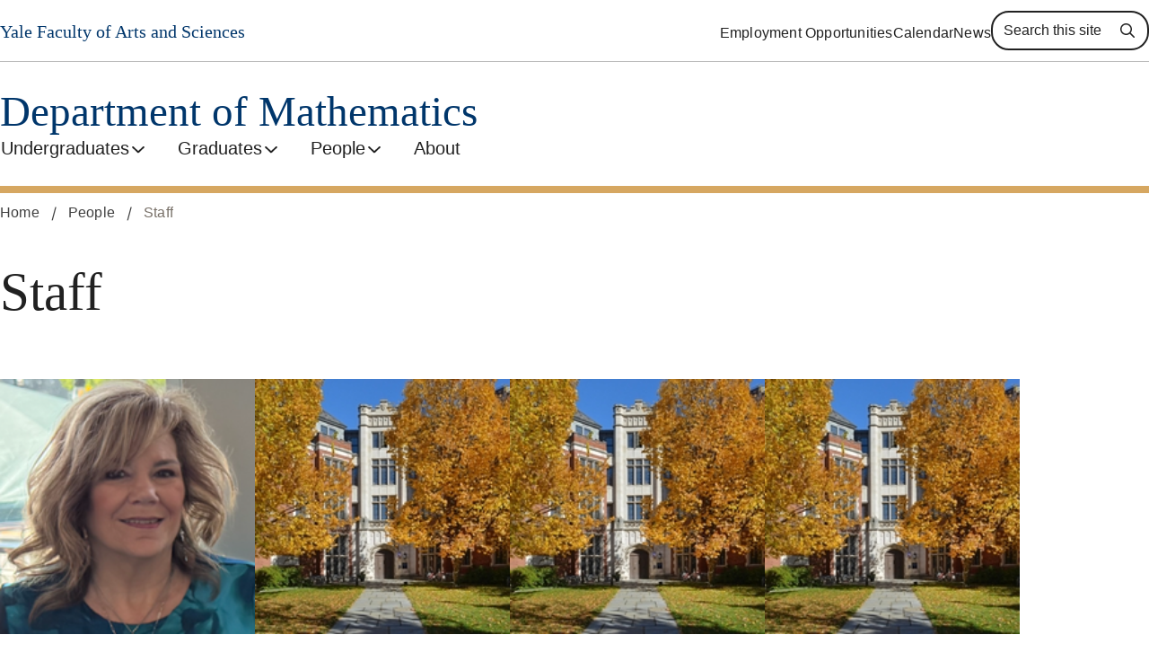

--- FILE ---
content_type: text/html; charset=UTF-8
request_url: https://math.yale.edu/people/staff
body_size: 8499
content:
<!DOCTYPE html>
<html lang="en" dir="ltr" prefix="og: https://ogp.me/ns#">
  <head>
    <meta charset="utf-8" />
<link rel="canonical" href="https://math.yale.edu/people/staff" />
<meta property="og:site_name" content="Department of Mathematics" />
<meta property="og:type" content="website" />
<meta property="og:url" content="https://math.yale.edu/people/staff" />
<meta property="og:title" content="Staff" />
<meta name="Generator" content="Drupal 10 (https://www.drupal.org)" />
<meta name="MobileOptimized" content="width" />
<meta name="HandheldFriendly" content="true" />
<meta name="viewport" content="width=device-width, initial-scale=1.0" />
<link rel="apple-touch-icon" href="/profiles/custom/yalesites_profile/modules/custom/ys_core/images/favicons/apple-touch-icon.png" />
<link sizes="32x32" rel="icon" type="image/png" href="/profiles/custom/yalesites_profile/modules/custom/ys_core/images/favicons/favicon-32x32.png" />
<link sizes="16x16" rel="icon" type="image/png" href="/profiles/custom/yalesites_profile/modules/custom/ys_core/images/favicons/favicon-16x16.png" />
<link rel="shortcut icon" href="/profiles/custom/yalesites_profile/modules/custom/ys_core/images/favicons/favicon.ico" />
<style>:root {
--color-theme-action: var(--color-);
--color-theme-accent: var(--color-);
--color-theme-pull-quote-accent: var(--color-);
--color-theme-divider: var(--color-);
--thickness-theme-divider: var(--thickness-divider-);
}
#environment-indicator { font-weight: normal !important; }</style>
<script>window.a2a_config=window.a2a_config||{};a2a_config.callbacks=[];a2a_config.overlays=[];a2a_config.templates={};a2a_config.icon_color = "transparent, black";</script>
<style>.page-title__social-links .addtoany_list {
  display: flex;
  gap: 1rem;
}
  
.page-title__social-links .addtoany_list a.share-links__link {
  padding:0;
}

.share-links__link  .share-links__icon {
  fill: var(--color-gray-900);
  width: 1.5rem;
  height: 1.5rem;
}

.share-links__link:hover  .share-links__icon {
  fill: var(--color-gray-600);
}
</style>

    <title>Staff | Department of Mathematics</title>
    <link rel="stylesheet" media="all" href="/sites/default/files/css/css_yFUtE9jFhJgg1cR9MV4KJo8ipa33zTCkPSV_BWLYTFA.css?delta=0&amp;language=en&amp;theme=atomic&amp;include=eJw9i1EOAiEMRC-E9Eik0K7BFGpa2JXba1zXn8mbyTwkGop9Af4gbqZ9BF8-uEFG54BDWy1wF80oVxNcOsctzyrEdq3bx8WDXRuH85GoetGdbYF2Liphr3w4fDM2pSkcihoD2XyiRHzgKyxPp-7wx5Sxd7Y3U1tGCw" />
<link rel="stylesheet" media="all" href="https://yale-webfonts.yalespace.org/fonts.min.css" />
<link rel="stylesheet" media="all" href="/sites/default/files/css/css_PeKnEwgjswWIHhNEdXl5-OZfXhPuii1RT9avpkRcAmI.css?delta=2&amp;language=en&amp;theme=atomic&amp;include=eJw9i1EOAiEMRC-E9Eik0K7BFGpa2JXba1zXn8mbyTwkGop9Af4gbqZ9BF8-uEFG54BDWy1wF80oVxNcOsctzyrEdq3bx8WDXRuH85GoetGdbYF2Liphr3w4fDM2pSkcihoD2XyiRHzgKyxPp-7wx5Sxd7Y3U1tGCw" />

    
  </head>
  <body class="ys-content-type-page" data-font-pairing="yalenew">
    
        
    
        

<a href=#main-content  data-font-pairing="yalenew" class="link-skip__link visually-hidden focusable ys-content-type-page">
  Skip to main content</a>

    
      <div class="dialog-off-canvas-main-canvas" data-off-canvas-main-canvas>
    

  

<div  class="layout-container" data-global-theme="three" >
        









<header  data-main-menu-state="loaded" data-component-width="site" data-site-header-nav-position="left" data-site-header-border-thickness="8" data-header-theme="one" data-header-accent="three" class="site-header">
  <div  class="site-header__inner">
    <div  class="site-header__mobile-header">
                    

  




<a  data-link-style="underline" data-link-type="internal" class="site-header__site-branding site-header__site-branding--mobile" href="/">
  Department of Mathematics</a>
                  



        
    
        

<button  aria-expanded="false" class="menu-toggle">  <span  class="menu-toggle__text">Menu</span>
  <span  class="menu-toggle__bars">
    <span  class="menu-toggle__bar"></span>
    <span  class="menu-toggle__bar"></span>
    <span  class="menu-toggle__bar"></span>
  </span>
</button>
    </div>
    <div  class="site-header__menu-wrapper">
              <div  class="site-header__menu-secondary site-header__menu-secondary--desktop">
   <div  class="site-header__secondary">
        

  




<a  data-link-style="underline" data-link-type="internal" class="site-header__yale-branding" href="https://fas.yale.edu">
  Yale Faculty of Arts and Sciences</a>
        <div  class="site-header__utility-nav">
        

<div  class="utility-bar">
  
      




<nav  class="utility-nav" aria-label="Utility" data-menu-variation="basic">
                      


<ul  class="utility-nav__menu utility-nav__menu--level-0">
                  









 
<li  class="utility-nav__item utility-nav__item--level-0">
          
              
          
        
  

  
  

  




<a  data-link-style="underline" data-link-type="internal" class="utility-nav__link utility-nav__link--level-0" href="/employment-opportunities">
  Employment Opportunities</a>
  </li>
          









 
<li  class="utility-nav__item utility-nav__item--level-0">
          
              
          
        
  

  
  

  

    


<a  data-link-style="underline-with-icon" data-link-type="external" class="utility-nav__link utility-nav__link--level-0 utility-nav__link--with-icon" href="https://calendar.math.yale.edu">
  Calendar</a>
  </li>
          









 
<li  class="utility-nav__item utility-nav__item--level-0">
          
              
          
        
  

  
  

  




<a  data-link-style="underline" data-link-type="internal" class="utility-nav__link utility-nav__link--level-0" href="/news">
  News</a>
  </li>
      
  </ul>
      
  </nav>


  
    
        <div  class="utility-nav__search">
      <form action="/search" class="form--inline" method="get" id="header-search-form-desktop" accept-charset="UTF-8">
        <div class="form-item form-item-keywords">
          <label for="edit-keywords--header-search-form-desktop">
            



<svg  class="utility-nav__icon utility-nav__icon--search"

      aria-hidden="true" role="img"
  
  
  >
      <use xlink:href="/themes/contrib/atomic/node_modules/@yalesites-org/component-library-twig/dist/icons.svg#magnifying-glass"></use>
</svg>

            <span class="visually-hidden">Search</span>
          </label>
          <input placeholder="Search this site" type="text" id="edit-keywords--header-search-form-desktop" name="keywords" value="" size="30" maxlength="128" class="form-text">
        </div>
        <div class="form-actions form-wrapper" id="edit-actions--header-search-form-desktop">
          <input class="visually-hidden button form-submit" type="submit" id="edit-submit-search--header-search-form-desktop" value="Search">
        </div>
      </form>
    </div>
      </div>
    </div>
  </div>
</div>
    <div  class="site-header__primary">
                

  




<a  data-link-style="underline" data-link-type="internal" class="site-header__site-branding site-header__site-branding--primary" href="/">
  Department of Mathematics</a>
            <div  class="site-header__primary-nav">
          



  


<nav  class="primary-nav menu-with-toggle" aria-label="primary" data-menu-variation="mega">
                      


<ul  class="primary-nav__menu primary-nav__menu--level-0">
                  


  






 
<li  class="primary-nav__item primary-nav__item--level-0 primary-nav__item--with-sub">
          
              
          
        
  

  
  

  




<a  data-link-style="underline" data-link-type="internal" class="primary-nav__link primary-nav__link--level-0 primary-nav__link--with-sub" href="/undergraduates">
  Undergraduates</a>
                      

        
    
        

<button  aria-expanded="false" class="primary-nav__toggle primary-nav__toggle--level-0 primary-nav__toggle--with-sub">          Undergraduates
          



<svg  class="primary-nav__toggle-icon"

  
  
  >
      <use xlink:href="/themes/contrib/atomic/node_modules/@yalesites-org/component-library-twig/dist/icons.svg#angle-down"></use>
</svg>


        </button>
                              


<ul  class="primary-nav__menu primary-nav__menu--level-1">
                  





    
    
    



   
    
<li  class="primary-nav__item primary-nav__item--level-1 primary-nav__item--explore-bar primary-nav__item--with-icon">
          
              
        


<div  aria-hidden="true" class="primary-nav__heading">Undergraduates</div>
        
        
            

  
  

  

    


<a  data-link-style="underline-with-icon" data-link-type="with-chevron" class="primary-nav__link primary-nav__link--level-1 primary-nav__link--explore-bar primary-nav__link--with-icon" href="/undergraduates">
  Our Undergraduate Program</a>
  </li>
          


  






 
<li  class="primary-nav__item primary-nav__item--level-1 primary-nav__item--with-sub">
          
              
          
        
  

  
  

  




<a  data-link-style="underline" data-link-type="internal" class="primary-nav__link primary-nav__link--level-1 primary-nav__link--with-sub" href="/undergraduates/the-major">
  Math major welcome</a>
                              


<ul  class="primary-nav__menu primary-nav__menu--level-2">
                  









 
<li  class="primary-nav__item primary-nav__item--level-2">
          
              
          
        
  

  
  

  




<a  data-link-style="underline" data-link-type="internal" class="primary-nav__link primary-nav__link--level-2" href="/undergraduates/the-major/math-intensive-math">
  Math, Intensive Math</a>
  </li>
          









 
<li  class="primary-nav__item primary-nav__item--level-2">
          
              
          
        
  

  
  

  




<a  data-link-style="underline" data-link-type="internal" class="primary-nav__link primary-nav__link--level-2" href="/undergraduates/the-major/math-and-cpsc">
  Math and CPSC</a>
  </li>
          









 
<li  class="primary-nav__item primary-nav__item--level-2">
          
              
          
        
  

  
  

  




<a  data-link-style="underline" data-link-type="internal" class="primary-nav__link primary-nav__link--level-2" href="/undergraduates/the-major/math-and-economics">
  Math and Economics</a>
  </li>
          









 
<li  class="primary-nav__item primary-nav__item--level-2">
          
              
          
        
  

  
  

  




<a  data-link-style="underline" data-link-type="internal" class="primary-nav__link primary-nav__link--level-2" href="/undergraduates/the-major/math-and-philosophy">
  Math and Philosophy</a>
  </li>
          









 
<li  class="primary-nav__item primary-nav__item--level-2">
          
              
          
        
  

  
  

  




<a  data-link-style="underline" data-link-type="internal" class="primary-nav__link primary-nav__link--level-2" href="/undergraduates/the-major/math-and-physics">
  Math and Physics</a>
  </li>
          









 
<li  class="primary-nav__item primary-nav__item--level-2">
          
              
          
        
  

  
  

  




<a  data-link-style="underline" data-link-type="internal" class="primary-nav__link primary-nav__link--level-2" href="/undergraduates/the-major/combined-bs-ms-degree">
  Combined B.S. / M.S. Degree</a>
  </li>
          









 
<li  class="primary-nav__item primary-nav__item--level-2">
          
              
          
        
  

  
  

  




<a  data-link-style="underline" data-link-type="internal" class="primary-nav__link primary-nav__link--level-2" href="/undergraduates/the-major/other-majors">
  Other Majors</a>
  </li>
      
  </ul>
      
      </li>
          


  






 
<li  class="primary-nav__item primary-nav__item--level-1 primary-nav__item--with-sub">
          
              
          
        
  

  
  

  




<a  data-link-style="underline" data-link-type="internal" class="primary-nav__link primary-nav__link--level-1 primary-nav__link--with-sub" href="/undergraduates/intro-courses-guide">
  Intro Courses Guide</a>
                              


<ul  class="primary-nav__menu primary-nav__menu--level-2">
                  









 
<li  class="primary-nav__item primary-nav__item--level-2">
          
              
          
        
  

  
  

  




<a  data-link-style="underline" data-link-type="internal" class="primary-nav__link primary-nav__link--level-2" href="/undergraduates/intro-courses-guide/introductory-courses-sequences">
  Introductory Courses &amp; Sequences</a>
  </li>
          









 
<li  class="primary-nav__item primary-nav__item--level-2">
          
              
          
        
  

  
  

  




<a  data-link-style="underline" data-link-type="internal" class="primary-nav__link primary-nav__link--level-2" href="/undergraduates/intro-courses-guide/calculus-placement-enrollment">
  Calculus Placement &amp; Enrollment</a>
  </li>
          









 
<li  class="primary-nav__item primary-nav__item--level-2">
          
              
          
        
  

  
  

  




<a  data-link-style="underline" data-link-type="internal" class="primary-nav__link primary-nav__link--level-2" href="/undergraduates/intro-courses-guide/intro-courses-contact-information">
  Contact information</a>
  </li>
          









 
<li  class="primary-nav__item primary-nav__item--level-2">
          
              
          
        
  

  
  

  




<a  data-link-style="underline" data-link-type="internal" class="primary-nav__link primary-nav__link--level-2" href="/undergraduates/intro-courses-guide/event-schedule">
  Event schedule</a>
  </li>
      
  </ul>
      
      </li>
          









 
<li  class="primary-nav__item primary-nav__item--level-1">
          
              
          
        
  

  
  

  




<a  data-link-style="underline" data-link-type="internal" class="primary-nav__link primary-nav__link--level-1" href="/undergraduates/math-dus">
  Math DUS</a>
  </li>
          









 
<li  class="primary-nav__item primary-nav__item--level-1">
          
              
          
        
  

  
  

  




<a  data-link-style="underline" data-link-type="internal" class="primary-nav__link primary-nav__link--level-1" href="/undergraduates/math-major-faqs">
  Math Major FAQ</a>
  </li>
          









 
<li  class="primary-nav__item primary-nav__item--level-1">
          
              
          
        
  

  
  

  




<a  data-link-style="underline" data-link-type="internal" class="primary-nav__link primary-nav__link--level-1" href="/undergraduates/calculus-faq">
  Calculus FAQ</a>
  </li>
          









 
<li  class="primary-nav__item primary-nav__item--level-1">
          
              
          
        
  

  
  

  




<a  data-link-style="underline" data-link-type="internal" class="primary-nav__link primary-nav__link--level-1" href="/undergraduates/undergraduate-research">
  Undergraduate Research</a>
  </li>
          









 
<li  class="primary-nav__item primary-nav__item--level-1">
          
              
          
        
  

  
  

  




<a  data-link-style="underline" data-link-type="internal" class="primary-nav__link primary-nav__link--level-1" href="/undergraduates/competitions-and-prizes">
  Competitions and Prizes</a>
  </li>
          









 
<li  class="primary-nav__item primary-nav__item--level-1">
          
              
          
        
  

  
  

  




<a  data-link-style="underline" data-link-type="internal" class="primary-nav__link primary-nav__link--level-1" href="/undergraduates/math-community-undergraduate-clubs">
  Math Community &amp; Undergraduate Clubs</a>
  </li>
      
  </ul>
      
      </li>
          


  






 
<li  class="primary-nav__item primary-nav__item--level-0 primary-nav__item--with-sub">
          
              
          
        
  

  
  

  




<a  data-link-style="underline" data-link-type="internal" class="primary-nav__link primary-nav__link--level-0 primary-nav__link--with-sub" href="/graduates">
  Graduates</a>
                      

        
    
        

<button  aria-expanded="false" class="primary-nav__toggle primary-nav__toggle--level-0 primary-nav__toggle--with-sub">          Graduates
          



<svg  class="primary-nav__toggle-icon"

  
  
  >
      <use xlink:href="/themes/contrib/atomic/node_modules/@yalesites-org/component-library-twig/dist/icons.svg#angle-down"></use>
</svg>


        </button>
                              


<ul  class="primary-nav__menu primary-nav__menu--level-1">
                  





    
    
    



   
    
<li  class="primary-nav__item primary-nav__item--level-1 primary-nav__item--explore-bar primary-nav__item--with-icon">
          
              
        


<div  aria-hidden="true" class="primary-nav__heading">Graduates</div>
        
        
            

  
  

  

    


<a  data-link-style="underline-with-icon" data-link-type="with-chevron" class="primary-nav__link primary-nav__link--level-1 primary-nav__link--explore-bar primary-nav__link--with-icon" href="/graduates">
  Our Graduate Program</a>
  </li>
          









 
<li  class="primary-nav__item primary-nav__item--level-1">
          
              
          
        
  

  
  

  




<a  data-link-style="underline" data-link-type="internal" class="primary-nav__link primary-nav__link--level-1" href="/graduates/courses">
  Courses</a>
  </li>
          









 
<li  class="primary-nav__item primary-nav__item--level-1">
          
              
          
        
  

  
  

  




<a  data-link-style="underline" data-link-type="internal" class="primary-nav__link primary-nav__link--level-1" href="/graduates/phd-requirements">
  Ph.D. Requirements</a>
  </li>
          









 
<li  class="primary-nav__item primary-nav__item--level-1">
          
              
          
        
  

  
  

  




<a  data-link-style="underline" data-link-type="internal" class="primary-nav__link primary-nav__link--level-1" href="/graduates/graduate-faculty-and-their-research">
  Graduate Faculty and Their Research</a>
  </li>
          


  






 
<li  class="primary-nav__item primary-nav__item--level-1 primary-nav__item--with-sub">
          
              
          
        
  

  
  

  




<a  data-link-style="underline" data-link-type="internal" class="primary-nav__link primary-nav__link--level-1 primary-nav__link--with-sub" href="/graduates/qualifying-exams">
  Qualifying Exams</a>
                              


<ul  class="primary-nav__menu primary-nav__menu--level-2">
                  









 
<li  class="primary-nav__item primary-nav__item--level-2">
          
              
          
        
  

  
  

  




<a  data-link-style="underline" data-link-type="internal" class="primary-nav__link primary-nav__link--level-2" href="/graduates/qualifying-exams/syllabus-for-analysis-exam">
  Analysis</a>
  </li>
          









 
<li  class="primary-nav__item primary-nav__item--level-2">
          
              
          
        
  

  
  

  




<a  data-link-style="underline" data-link-type="internal" class="primary-nav__link primary-nav__link--level-2" href="/graduates/qualifying-exams/syllabus-for-the-algebra-exam">
  Algebra</a>
  </li>
          









 
<li  class="primary-nav__item primary-nav__item--level-2">
          
              
          
        
  

  
  

  




<a  data-link-style="underline" data-link-type="internal" class="primary-nav__link primary-nav__link--level-2" href="/graduates/qualifying-exams/syllabus-for-the-algebraic-topology-exam">
  Algebraic Topology</a>
  </li>
      
  </ul>
      
      </li>
          


  






 
<li  class="primary-nav__item primary-nav__item--level-1 primary-nav__item--with-sub">
          
              
          
        
  

  
  

  




<a  data-link-style="underline" data-link-type="internal" class="primary-nav__link primary-nav__link--level-1 primary-nav__link--with-sub" href="/graduates/teaching">
  Teaching</a>
                              


<ul  class="primary-nav__menu primary-nav__menu--level-2">
                  









 
<li  class="primary-nav__item primary-nav__item--level-2">
          
              
          
        
  

  
  

  




<a  data-link-style="underline" data-link-type="internal" class="primary-nav__link primary-nav__link--level-2" href="/graduates/teaching/certificate-of-college-mathematics-teaching-preparation">
  Math Teaching Certificate</a>
  </li>
      
  </ul>
      
      </li>
          









 
<li  class="primary-nav__item primary-nav__item--level-1">
          
              
          
        
  

  
  

  




<a  data-link-style="underline" data-link-type="internal" class="primary-nav__link primary-nav__link--level-1" href="/graduates/engagement-opportunities">
  Engagement Opportunities</a>
  </li>
      
  </ul>
      
      </li>
          


  






 
<li  class="primary-nav__item primary-nav__item--level-0 primary-nav__item--with-sub">
          
              
          
        
  

  
  

  




<a  data-link-style="underline" data-link-type="internal" class="primary-nav__link primary-nav__link--level-0 primary-nav__link--with-sub" href="/people">
  People</a>
                      

        
    
        

<button  aria-expanded="false" class="primary-nav__toggle primary-nav__toggle--level-0 primary-nav__toggle--with-sub">          People
          



<svg  class="primary-nav__toggle-icon"

  
  
  >
      <use xlink:href="/themes/contrib/atomic/node_modules/@yalesites-org/component-library-twig/dist/icons.svg#angle-down"></use>
</svg>


        </button>
                              


<ul  class="primary-nav__menu primary-nav__menu--level-1">
                  





    
    
    



   
    
<li  class="primary-nav__item primary-nav__item--level-1 primary-nav__item--explore-bar primary-nav__item--with-icon">
          
              
        


<div  aria-hidden="true" class="primary-nav__heading">People</div>
        
        
            

  
  

  

    


<a  data-link-style="underline-with-icon" data-link-type="with-chevron" class="primary-nav__link primary-nav__link--level-1 primary-nav__link--explore-bar primary-nav__link--with-icon" href="/people">
  Meet our Community</a>
  </li>
          









 
<li  class="primary-nav__item primary-nav__item--level-1">
          
              
          
        
  

  
  

  




<a  data-link-style="underline" data-link-type="internal" class="primary-nav__link primary-nav__link--level-1" href="/people/faculty">
  Ladder faculty</a>
  </li>
          









 
<li  class="primary-nav__item primary-nav__item--level-1">
          
              
          
        
  

  
  

  




<a  data-link-style="underline" data-link-type="internal" class="primary-nav__link primary-nav__link--level-1" href="/people/gibbs-assistant-professors">
  Gibbs Assistant Professors</a>
  </li>
          









 
<li  class="primary-nav__item primary-nav__item--level-1">
          
              
          
        
  

  
  

  




<a  data-link-style="underline" data-link-type="internal" class="primary-nav__link primary-nav__link--level-1" href="/people/lecturers">
  Lecturers</a>
  </li>
          









 
<li  class="primary-nav__item primary-nav__item--level-1">
          
              
          
        
  

  
  

  




<a  data-link-style="underline" data-link-type="internal" class="primary-nav__link primary-nav__link--level-1" href="/people/visiting-researchers">
  Visiting Researchers</a>
  </li>
          









 
<li  class="primary-nav__item primary-nav__item--level-1">
          
              
          
        
  

  
  

  




<a  data-link-style="underline" data-link-type="internal" class="primary-nav__link primary-nav__link--level-1" href="/people/graduate-students">
  Graduate Students</a>
  </li>
          









 
<li  class="primary-nav__item primary-nav__item--level-1">
          
              
          
        
  

  
  

  




<a  data-link-style="underline" data-link-type="internal" class="primary-nav__link primary-nav__link--level-1" href="/people/emeritus-faculty">
  Emeritus Faculty</a>
  </li>
          


  






 
<li  class="primary-nav__item primary-nav__item--level-1 primary-nav__item--active">
          
              
                
        
  

  
  

  




<a  aria-current="page" data-link-style="underline" data-link-type="internal" class="primary-nav__link primary-nav__link--level-1 primary-nav__link--active" href="/people/staff">
  Staff</a>
  </li>
      
  </ul>
      
      </li>
          









 
<li  class="primary-nav__item primary-nav__item--level-0">
          
              
          
        
  

  
  

  




<a  data-link-style="underline" data-link-type="internal" class="primary-nav__link primary-nav__link--level-0" href="/about">
  About</a>
  </li>
      
  </ul>
      
  </nav>


      </div>
  </div>

<div  class="site-header__menu-secondary site-header__menu-secondary--mobile">
   <div  class="site-header__secondary">
        

  




<a  data-link-style="underline" data-link-type="internal" class="site-header__yale-branding" href="https://fas.yale.edu">
  Yale Faculty of Arts and Sciences</a>
        <div  class="site-header__utility-nav">
        

<div  class="utility-bar">
  
      




<nav  class="utility-nav" aria-label="Utility" data-menu-variation="basic">
                      


<ul  class="utility-nav__menu utility-nav__menu--level-0">
                  









 
<li  class="utility-nav__item utility-nav__item--level-0">
          
              
          
        
  

  
  

  




<a  data-link-style="underline" data-link-type="internal" class="utility-nav__link utility-nav__link--level-0" href="/employment-opportunities">
  Employment Opportunities</a>
  </li>
          









 
<li  class="utility-nav__item utility-nav__item--level-0">
          
              
          
        
  

  
  

  

    


<a  data-link-style="underline-with-icon" data-link-type="external" class="utility-nav__link utility-nav__link--level-0 utility-nav__link--with-icon" href="https://calendar.math.yale.edu">
  Calendar</a>
  </li>
          









 
<li  class="utility-nav__item utility-nav__item--level-0">
          
              
          
        
  

  
  

  




<a  data-link-style="underline" data-link-type="internal" class="utility-nav__link utility-nav__link--level-0" href="/news">
  News</a>
  </li>
      
  </ul>
      
  </nav>


  
    
        <div  class="utility-nav__search">
      <form action="/search" class="form--inline" method="get" id="header-search-form-mobile" accept-charset="UTF-8">
        <div class="form-item form-item-keywords">
          <label for="edit-keywords--header-search-form-mobile">
            



<svg  class="utility-nav__icon utility-nav__icon--search"

      aria-hidden="true" role="img"
  
  
  >
      <use xlink:href="/themes/contrib/atomic/node_modules/@yalesites-org/component-library-twig/dist/icons.svg#magnifying-glass"></use>
</svg>

            <span class="visually-hidden">Search</span>
          </label>
          <input placeholder="Search this site" type="text" id="edit-keywords--header-search-form-mobile" name="keywords" value="" size="30" maxlength="128" class="form-text">
        </div>
        <div class="form-actions form-wrapper" id="edit-actions--header-search-form-mobile">
          <input class="visually-hidden button form-submit" type="submit" id="edit-submit-search--header-search-form-mobile" value="Search">
        </div>
      </form>
    </div>
      </div>
    </div>
  </div>
</div>
        </div>
  </div>
  </header>
<div  class="site-header__overlay"></div>


            <div>
    
<div data-drupal-messages-fallback class="hidden"></div>

  </div>

      <div  class="main" id="main-content">
    <main  class="main-content">
                




  <div class="layout layout--onecol page-meta">
    <div  class="layout__region layout__region--content">
      








  <div  data-breadcrumbs-overflow="hidden" data-component-width="site" class="breadcrumbs__wrapper breadcrumbs__wrapper--collapsible">
        

        
    
        

<button  aria-expanded="false" class="breadcrumbs__button">      <span  class="visually-hidden">Show all breadcrumbs</span>
      



<svg  class="breadcrumbs__icon"

      aria-hidden="true" role="img"
  
  
  >
      <use xlink:href="/themes/contrib/atomic/node_modules/@yalesites-org/component-library-twig/dist/icons.svg#angle-down"></use>
</svg>

      <span aria-hidden="true">People</span>
    </button>
        <div  class="breadcrumbs__inner" data-scroll-indicator="none" id="breadcrumbs-inner">
      



<nav  class="breadcrumbs breadcrumbs--collapsible" aria-label="Breadcrumb" data-menu-variation="basic">
                      


<ol  class="breadcrumbs__menu breadcrumbs__menu--level-0">
                  









 
<li  class="breadcrumbs__item breadcrumbs__item--level-0">
          
              
          
        
  

  
  

  




<a  data-link-style="underline" data-link-type="internal" class="breadcrumbs__link breadcrumbs__link--level-0" href="/">
  Home</a>
  </li>
          









 
<li  class="breadcrumbs__item breadcrumbs__item--level-0">
          
              
          
        
  

  
  

  




<a  data-link-style="underline" data-link-type="internal" class="breadcrumbs__link breadcrumbs__link--level-0" href="/people">
  People</a>
  </li>
          


  






 
<li  class="breadcrumbs__item breadcrumbs__item--level-0 breadcrumbs__item--active">
          
              
                
        
  

  
  

  




<a  aria-current="page" data-link-style="underline" data-link-type="internal" class="breadcrumbs__link breadcrumbs__link--level-0 breadcrumbs__link--active">
  Staff</a>
  </li>
      
  </ol>
      
  </nav>
      

        
    
  

<button  aria-hidden="true" tabindex="-1" class="breadcrumbs__control breadcrumbs__control--left">  



<svg  class="breadcrumbs__icon breadcrumbs__icon--left"

      aria-hidden="true" role="img"
  
  
  >
      <use xlink:href="/themes/contrib/atomic/node_modules/@yalesites-org/component-library-twig/dist/icons.svg#angle-down"></use>
</svg>

</button>
      

        
    
  

<button  aria-hidden="true" tabindex="-1" class="breadcrumbs__control breadcrumbs__control--right">  



<svg  class="breadcrumbs__icon breadcrumbs__icon--right"

      aria-hidden="true" role="img"
  
  
  >
      <use xlink:href="/themes/contrib/atomic/node_modules/@yalesites-org/component-library-twig/dist/icons.svg#angle-down"></use>
</svg>

</button>
    </div>
  </div>


      
      <div>
  
    
      



  <div  data-component-width="site" class="page-title visible">
    <div  class="page-title__inner">
      <div  class="page-title__top">
        <div  class="page-title__title-wrap">
                    

<h1  class="page-title__heading" >
    Staff</h1>
                  </div>
              </div>
                                    </div>
  </div>

  </div>

    </div>
  </div>
  <div class="layout layout--onecol">
    <div  class="layout__region layout__region--content">
      
    <div class="ys-block-wrapper ys-block-wrapper--padding-default">

  
    
  
  
          
  <div  data-component-width="site" data-embedded-components="true" class="ys-view">
    

<div  class="component-wrapper" data-component-width="site" data-component-alignment="center">
      <div  class="component-wrapper__inner">
    
                                


<section class=js-view-dom-id-view_0 aria-label="Profiles collection">
  
  
  

  
  

    



  

<div  data-collection-featured="true" data-collection-type="profile-directory" data-component-width="site" class="card-collection" data-collection-source="profile" data-animate-item="enabled">
  <div  class="card-collection__inner">
                <ul  class="card-collection__cards">
          

   <li  class="directory-listing-card">
    <div  class="directory-listing-card__content">
          


<div  class="directory-listing-card__overline"></div>
          

<h3  class="directory-listing-card__heading" >
        

  




<a  data-link-style="underline" data-link-type="internal" class="directory-listing-card__heading-link" href="/profile/diane-altschuler">
    Diane Altschuler
</a>
  </h3>
              


<div  class="directory-listing-card__subheading">
            <div>Faculty &amp; Academic Affairs Assistant</div>
      </div>
                    


<div  class="directory-listing-card__snippet"></div>
                    

  




<a  data-link-style="underline" data-link-type="internal" class="directory-listing-card__link" href="mailto:diane.altschuler@yale.edu">
  Email</a>
                    


<div  class="directory-listing-card__phone">
            <div>+1 (203) 432-7318</div>
      </div>
          </div>
        <div  class="directory-listing-card__image">
                 
            <div>      <img loading="eager" srcset="/sites/default/files/styles/1_1_150/public/2025-09/Diane%202.png?h=eaf26271&amp;itok=YzVtC8X0 150w, /sites/default/files/styles/1_1_200/public/2025-09/Diane%202.png?h=eaf26271&amp;itok=lk5Kw5xh 200w, /sites/default/files/styles/1_1_300_/public/2025-09/Diane%202.png?h=eaf26271&amp;itok=K4sKwLpq 300w, /sites/default/files/styles/1_1_500/public/2025-09/Diane%202.png?h=eaf26271&amp;itok=Jq-yO-dl 500w, /sites/default/files/styles/1_1_600/public/2025-09/Diane%202.png?h=eaf26271&amp;itok=a2bSt3MH 600w" sizes="(min-width: 1344px) 300px, (min-width: 992px) 200px, (min-width: 768px) 400px, 100vw" width="600" height="600" src="/sites/default/files/styles/1_1_300_/public/2025-09/Diane%202.png?h=eaf26271&amp;itok=K4sKwLpq" alt="Diane standing in front of a window wearing a blue dress and a cross and heart necklace" />




</div>
      
           </div>
    </li>


   <li  class="directory-listing-card">
    <div  class="directory-listing-card__content">
          


<div  class="directory-listing-card__overline"></div>
          

<h3  class="directory-listing-card__heading" >
        

  




<a  data-link-style="underline" data-link-type="internal" class="directory-listing-card__heading-link" href="/profile/kirsten-bayram">
    Kirsten Bayram
</a>
  </h3>
              


<div  class="directory-listing-card__subheading">
            <div>Administrative Assistant</div>
      </div>
                    


<div  class="directory-listing-card__snippet"></div>
                    

  




<a  data-link-style="underline" data-link-type="internal" class="directory-listing-card__link" href="mailto:kirsten.caffrey@yale.edu">
  Email</a>
                    


<div  class="directory-listing-card__phone"></div>
          </div>
        <div  class="directory-listing-card__image">
                 
            <div>      <img loading="eager" srcset="/sites/default/files/styles/1_1_150/public/2025-08/Campus_2016_3000x2000.jpg?h=8b9887c2&amp;itok=ss1R7NHa 150w, /sites/default/files/styles/1_1_200/public/2025-08/Campus_2016_3000x2000.jpg?h=8b9887c2&amp;itok=bDRrlXMg 200w, /sites/default/files/styles/1_1_300_/public/2025-08/Campus_2016_3000x2000.jpg?h=8b9887c2&amp;itok=1kQcTUDz 300w, /sites/default/files/styles/1_1_500/public/2025-08/Campus_2016_3000x2000.jpg?h=8b9887c2&amp;itok=ZSGE9yLJ 500w, /sites/default/files/styles/1_1_600/public/2025-08/Campus_2016_3000x2000.jpg?h=8b9887c2&amp;itok=bASZuOBx 600w" sizes="(min-width: 1344px) 300px, (min-width: 992px) 200px, (min-width: 768px) 400px, 100vw" width="600" height="600" src="/sites/default/files/styles/1_1_300_/public/2025-08/Campus_2016_3000x2000.jpg?h=8b9887c2&amp;itok=1kQcTUDz" alt="Fall" />




</div>
      
           </div>
    </li>


   <li  class="directory-listing-card">
    <div  class="directory-listing-card__content">
          


<div  class="directory-listing-card__overline"></div>
          

<h3  class="directory-listing-card__heading" >
        

  




<a  data-link-style="underline" data-link-type="internal" class="directory-listing-card__heading-link" href="/profile/amy-davis">
    Amy Davis
</a>
  </h3>
              


<div  class="directory-listing-card__subheading">
            <div>Administrative Assistant</div>
      </div>
                    


<div  class="directory-listing-card__snippet"></div>
                    

  




<a  data-link-style="underline" data-link-type="internal" class="directory-listing-card__link" href="mailto:amy.davis@yale.edu">
  Email</a>
                    


<div  class="directory-listing-card__phone">
            <div>+1 (203) 432-7058</div>
      </div>
          </div>
        <div  class="directory-listing-card__image">
                 
            <div>      <img loading="eager" srcset="/sites/default/files/styles/1_1_150/public/2025-08/Campus_2016_3000x2000.jpg?h=8b9887c2&amp;itok=ss1R7NHa 150w, /sites/default/files/styles/1_1_200/public/2025-08/Campus_2016_3000x2000.jpg?h=8b9887c2&amp;itok=bDRrlXMg 200w, /sites/default/files/styles/1_1_300_/public/2025-08/Campus_2016_3000x2000.jpg?h=8b9887c2&amp;itok=1kQcTUDz 300w, /sites/default/files/styles/1_1_500/public/2025-08/Campus_2016_3000x2000.jpg?h=8b9887c2&amp;itok=ZSGE9yLJ 500w, /sites/default/files/styles/1_1_600/public/2025-08/Campus_2016_3000x2000.jpg?h=8b9887c2&amp;itok=bASZuOBx 600w" sizes="(min-width: 1344px) 300px, (min-width: 992px) 200px, (min-width: 768px) 400px, 100vw" width="600" height="600" src="/sites/default/files/styles/1_1_300_/public/2025-08/Campus_2016_3000x2000.jpg?h=8b9887c2&amp;itok=1kQcTUDz" alt="Fall" />




</div>
      
           </div>
    </li>


   <li  class="directory-listing-card">
    <div  class="directory-listing-card__content">
          


<div  class="directory-listing-card__overline"></div>
          

<h3  class="directory-listing-card__heading" >
        

  




<a  data-link-style="underline" data-link-type="internal" class="directory-listing-card__heading-link" href="/profile/ade-ellafi">
    Ade Ellafi
</a>
  </h3>
              


<div  class="directory-listing-card__subheading">
            <div>Operations Manager</div>
      </div>
                    


<div  class="directory-listing-card__snippet"></div>
                    

  




<a  data-link-style="underline" data-link-type="internal" class="directory-listing-card__link" href="mailto:ade.ellafi@yale.edu">
  Email</a>
                    


<div  class="directory-listing-card__phone">
            <div>+1 (475) 355-1009</div>
      </div>
          </div>
        <div  class="directory-listing-card__image">
                 
            <div>      <img loading="eager" srcset="/sites/default/files/styles/1_1_150/public/2025-08/Campus_2016_3000x2000.jpg?h=8b9887c2&amp;itok=ss1R7NHa 150w, /sites/default/files/styles/1_1_200/public/2025-08/Campus_2016_3000x2000.jpg?h=8b9887c2&amp;itok=bDRrlXMg 200w, /sites/default/files/styles/1_1_300_/public/2025-08/Campus_2016_3000x2000.jpg?h=8b9887c2&amp;itok=1kQcTUDz 300w, /sites/default/files/styles/1_1_500/public/2025-08/Campus_2016_3000x2000.jpg?h=8b9887c2&amp;itok=ZSGE9yLJ 500w, /sites/default/files/styles/1_1_600/public/2025-08/Campus_2016_3000x2000.jpg?h=8b9887c2&amp;itok=bASZuOBx 600w" sizes="(min-width: 1344px) 300px, (min-width: 992px) 200px, (min-width: 768px) 400px, 100vw" width="600" height="600" src="/sites/default/files/styles/1_1_300_/public/2025-08/Campus_2016_3000x2000.jpg?h=8b9887c2&amp;itok=1kQcTUDz" alt="Fall" />




</div>
      
           </div>
    </li>


   <li  class="directory-listing-card">
    <div  class="directory-listing-card__content">
          


<div  class="directory-listing-card__overline"></div>
          

<h3  class="directory-listing-card__heading" >
        

  




<a  data-link-style="underline" data-link-type="internal" class="directory-listing-card__heading-link" href="/profile/caley-kellerman">
    Caley Kellerman
</a>
  </h3>
              


<div  class="directory-listing-card__subheading">
            <div>Academic Support Assistant</div>
      </div>
                    


<div  class="directory-listing-card__snippet"></div>
                    

  




<a  data-link-style="underline" data-link-type="internal" class="directory-listing-card__link" href="mailto:caley.kellerman@yale.edu">
  Email</a>
                    


<div  class="directory-listing-card__phone"></div>
          </div>
        <div  class="directory-listing-card__image">
                 
            <div>      <img loading="eager" srcset="/sites/default/files/styles/1_1_150/public/2025-09/me.jpg?h=e47b7bf6&amp;itok=GQLmNjzs 150w, /sites/default/files/styles/1_1_200/public/2025-09/me.jpg?h=e47b7bf6&amp;itok=sfruCBRO 200w, /sites/default/files/styles/1_1_300_/public/2025-09/me.jpg?h=e47b7bf6&amp;itok=7jjHGcLC 300w, /sites/default/files/styles/1_1_500/public/2025-09/me.jpg?h=e47b7bf6&amp;itok=LxX1qhOh 500w, /sites/default/files/styles/1_1_600/public/2025-09/me.jpg?h=e47b7bf6&amp;itok=BdD1VChw 600w" sizes="(min-width: 1344px) 300px, (min-width: 992px) 200px, (min-width: 768px) 400px, 100vw" width="600" height="600" src="/sites/default/files/styles/1_1_300_/public/2025-09/me.jpg?h=e47b7bf6&amp;itok=7jjHGcLC" alt="staff member with long brown hair and glasses" />




</div>
      
           </div>
    </li>


   <li  class="directory-listing-card">
    <div  class="directory-listing-card__content">
          


<div  class="directory-listing-card__overline"></div>
          

<h3  class="directory-listing-card__heading" >
        

  




<a  data-link-style="underline" data-link-type="internal" class="directory-listing-card__heading-link" href="/profile/erin-mcavoy">
    Erin McAvoy
</a>
  </h3>
              


<div  class="directory-listing-card__subheading">
            <div>Director, Finance and Administration</div>
      </div>
                    


<div  class="directory-listing-card__snippet"></div>
                    

  




<a  data-link-style="underline" data-link-type="internal" class="directory-listing-card__link" href="mailto:erin.mcavoy@yale.edu">
  Email</a>
                    


<div  class="directory-listing-card__phone">
            <div>+1 (203) 432-2271</div>
      </div>
          </div>
        <div  class="directory-listing-card__image">
                 
            <div>      <img loading="eager" srcset="/sites/default/files/styles/1_1_150/public/2025-10/Erin%20Mcavoy.JPG?h=c7dc20e6&amp;itok=RmIO9cBS 150w, /sites/default/files/styles/1_1_200/public/2025-10/Erin%20Mcavoy.JPG?h=c7dc20e6&amp;itok=Qpmws2oJ 200w, /sites/default/files/styles/1_1_300_/public/2025-10/Erin%20Mcavoy.JPG?h=c7dc20e6&amp;itok=_cwSYKe2 300w, /sites/default/files/styles/1_1_500/public/2025-10/Erin%20Mcavoy.JPG?h=c7dc20e6&amp;itok=nHYgyd_V 500w, /sites/default/files/styles/1_1_600/public/2025-10/Erin%20Mcavoy.JPG?h=c7dc20e6&amp;itok=ToVIO7nB 600w" sizes="(min-width: 1344px) 300px, (min-width: 992px) 200px, (min-width: 768px) 400px, 100vw" width="600" height="600" src="/sites/default/files/styles/1_1_300_/public/2025-10/Erin%20Mcavoy.JPG?h=c7dc20e6&amp;itok=_cwSYKe2" alt="Erin smiling with short chin length hair, a black shirt and standing in front of a blank background." />




</div>
      
           </div>
    </li>


   <li  class="directory-listing-card">
    <div  class="directory-listing-card__content">
          


<div  class="directory-listing-card__overline"></div>
          

<h3  class="directory-listing-card__heading" >
        

  




<a  data-link-style="underline" data-link-type="internal" class="directory-listing-card__heading-link" href="/profile/jeffrey-nelson">
    Jeffrey Nelson
</a>
  </h3>
              


<div  class="directory-listing-card__subheading">
            <div>Operations Assistant</div>
      </div>
                    


<div  class="directory-listing-card__snippet"></div>
                    

  




<a  data-link-style="underline" data-link-type="internal" class="directory-listing-card__link" href="mailto:jeffrey.q.nelsonjr@yale.edu">
  Email</a>
                    


<div  class="directory-listing-card__phone"></div>
          </div>
        <div  class="directory-listing-card__image">
                 
            <div>      <img loading="eager" srcset="/sites/default/files/styles/1_1_150/public/2025-08/Campus_2016_3000x2000.jpg?h=8b9887c2&amp;itok=ss1R7NHa 150w, /sites/default/files/styles/1_1_200/public/2025-08/Campus_2016_3000x2000.jpg?h=8b9887c2&amp;itok=bDRrlXMg 200w, /sites/default/files/styles/1_1_300_/public/2025-08/Campus_2016_3000x2000.jpg?h=8b9887c2&amp;itok=1kQcTUDz 300w, /sites/default/files/styles/1_1_500/public/2025-08/Campus_2016_3000x2000.jpg?h=8b9887c2&amp;itok=ZSGE9yLJ 500w, /sites/default/files/styles/1_1_600/public/2025-08/Campus_2016_3000x2000.jpg?h=8b9887c2&amp;itok=bASZuOBx 600w" sizes="(min-width: 1344px) 300px, (min-width: 992px) 200px, (min-width: 768px) 400px, 100vw" width="600" height="600" src="/sites/default/files/styles/1_1_300_/public/2025-08/Campus_2016_3000x2000.jpg?h=8b9887c2&amp;itok=1kQcTUDz" alt="Fall" />




</div>
      
           </div>
    </li>

      </ul>
  </div>
</div>

    

  
  

  
  
</section>



                </div>
</div>
  </div>

</div>

    </div>
  </div>




      </main>
  </div>
        
<div id="block-yalesitesfooterblock">
  
    
      



<footer  data-component-width="site" data-site-footer-border-thickness="8" data-footer-theme="three" data-footer-accent="five" data-footer-variation="basic" class="site-footer">
  <div  class="site-footer__inner">
                  <div  class="site-footer__primary">
    <div  class="site-footer__branding">
    <div  class="site-footer__logo">
      <a data-link-style="no-underline" class="site-footer__site-branding site-footer__site-branding--primary" href="https://yale.edu">&#XF2A2;</a>
    </div>
      </div>
    <div  class="site-footer__columns">
      </div>
</div>
<div  class="site-footer__secondary">
    <div  class="site-footer__social">
              

          </div>
    <div  class="site-footer__meta">
    

  

    


<a  data-link-style="underline-with-icon" data-link-type="external" class="link link--footer-link link--with-icon" href="https://usability.yale.edu/web-accessibility/accessibility-yale">
  Accessibility at Yale</a>
    <span  class="site-footer__divider">|</span>
    

  

    


<a  data-link-style="underline-with-icon" data-link-type="external" class="link link--footer-link link--with-icon" href="https://privacy.yale.edu/resources/privacy-statement">
  Privacy Policy</a>
    <span  class="site-footer__divider">|</span>
    <span>Copyright © 2026 Yale University. All rights reserved.</span>
  </div>
</div>
        </div>
</footer>


  </div>


  </div>

  </div>

    
    <script type="application/json" data-drupal-selector="drupal-settings-json">{"path":{"baseUrl":"\/","pathPrefix":"","currentPath":"node\/25","currentPathIsAdmin":false,"isFront":false,"currentLanguage":"en"},"pluralDelimiter":"\u0003","suppressDeprecationErrors":true,"ajaxPageState":{"libraries":"[base64]","theme":"atomic","theme_token":null},"ajaxTrustedUrl":[],"views":{"ajax_path":"\/views\/ajax","ajaxViews":{"views_dom_id:view_0":{"view_name":"views_basic_scaffold","view_display_id":"block_1","view_args":"profile\/1\/\/field_last_name:ASC\/directory\/0\/\/0\/{\u0026quot;show_categories\u0026quot;:0,\u0026quot;show_tags\u0026quot;:0,\u0026quot;show_thumbnail\u0026quot;:true}\/{\u0026quot;hide_add_to_calendar\u0026quot;:0}\/{\u0026quot;show_eyebrow\u0026quot;:0}\/{\u0026quot;pinned_to_top\u0026quot;:false,\u0026quot;pin_label\u0026quot;:null}\/{\u0026quot;view_mode\u0026quot;:\u0026quot;directory\u0026quot;,\u0026quot;filters\u0026quot;:{\u0026quot;types\u0026quot;:[\u0026quot;profile\u0026quot;],\u0026quot;terms_include\u0026quot;:{\u0026quot;1\u0026quot;:\u0026quot;1\u0026quot;},\u0026quot;terms_exclude\u0026quot;:[],\u0026quot;event_time_period\u0026quot;:\u0026quot;future\u0026quot;},\u0026quot;field_options\u0026quot;:{\u0026quot;show_thumbnail\u0026quot;:\u0026quot;show_thumbnail\u0026quot;},\u0026quot;event_field_options\u0026quot;:[],\u0026quot;exposed_filter_options\u0026quot;:[],\u0026quot;category_filter_label\u0026quot;:\u0026quot;\u0026quot;,\u0026quot;category_included_terms\u0026quot;:\u0026quot;\u0026quot;,\u0026quot;operator\u0026quot;:\u0026quot;,\u0026quot;,\u0026quot;sort_by\u0026quot;:\u0026quot;field_last_name:ASC\u0026quot;,\u0026quot;display\u0026quot;:\u0026quot;all\u0026quot;,\u0026quot;limit\u0026quot;:10,\u0026quot;offset\u0026quot;:0,\u0026quot;show_current_entity\u0026quot;:0,\u0026quot;pinned_to_top\u0026quot;:0,\u0026quot;pin_label\u0026quot;:\u0026quot;Pinned\u0026quot;}","view_path":"\/node\/25","view_base_path":null,"view_dom_id":"view_0","pager_element":0}}},"user":{"uid":0,"permissionsHash":"b8ad18b007909750e5471c89ac8ca72f57b33b7573047f4a76a4aba4b8b102b1"}}</script>
<script src="/sites/default/files/js/js_THvIyyAptm3coBV6OtzdSZmrIgjaSE2A_AvM7Qt9KC8.js?scope=footer&amp;delta=0&amp;language=en&amp;theme=atomic&amp;include=eJw1i0EOwyAMBD9EwpOiBZzKFcaRTUj5faWqXFYzIy1K6Yo2I_6wn6atB3QVzvFVNaEuK-xIlTahdofpR1aj6NyJ5TIdFAbT4_G3O974rGMyQsl2S_KVLmOBza1hfAFPBjNF"></script>
<script src="https://static.addtoany.com/menu/page.js" defer></script>
<script src="/sites/default/files/js/js_5g4mOHE9ZdvuIfK9xSqAiPV_I-gUbmdVl_vtIOthfVQ.js?scope=footer&amp;delta=2&amp;language=en&amp;theme=atomic&amp;include=eJw1i0EOwyAMBD9EwpOiBZzKFcaRTUj5faWqXFYzIy1K6Yo2I_6wn6atB3QVzvFVNaEuK-xIlTahdofpR1aj6NyJ5TIdFAbT4_G3O974rGMyQsl2S_KVLmOBza1hfAFPBjNF"></script>
<script src="https://siteimproveanalytics.com/js/siteanalyze_66356571.js" async></script>
<script src="/sites/default/files/js/js_2ZnEE336UTa_RustCzyX0W-P6_VktvyD9InA44FLhRs.js?scope=footer&amp;delta=4&amp;language=en&amp;theme=atomic&amp;include=eJw1i0EOwyAMBD9EwpOiBZzKFcaRTUj5faWqXFYzIy1K6Yo2I_6wn6atB3QVzvFVNaEuK-xIlTahdofpR1aj6NyJ5TIdFAbT4_G3O974rGMyQsl2S_KVLmOBza1hfAFPBjNF"></script>

  </body>
</html>


--- FILE ---
content_type: text/javascript
request_url: https://math.yale.edu/sites/default/files/js/js_5g4mOHE9ZdvuIfK9xSqAiPV_I-gUbmdVl_vtIOthfVQ.js?scope=footer&delta=2&language=en&theme=atomic&include=eJw1i0EOwyAMBD9EwpOiBZzKFcaRTUj5faWqXFYzIy1K6Yo2I_6wn6atB3QVzvFVNaEuK-xIlTahdofpR1aj6NyJ5TIdFAbT4_G3O974rGMyQsl2S_KVLmOBza1hfAFPBjNF
body_size: 6841
content:
/* @license GPL-2.0-or-later https://www.drupal.org/licensing/faq */
(function(Drupal){'use strict';Drupal.behaviors.addToAny={attach:function(context,settings){if(context!==document&&window.a2a)a2a.init_all();}};})(Drupal);;
Drupal.behaviors.menuToggle={attach(e){const t=e.querySelector(".menu-toggle"),n=e.querySelector(".site-header"),o=e.querySelector(".site-header__overlay"),r=e.querySelector("body"),a="data-main-menu-state";function i(e,o){const a="open"===e.getAttribute(o)?"closed":"open",i="closed"===e.getAttribute(o)?"true":"false";e.setAttribute(o,a),t.setAttribute("aria-expanded",i),"open"===a?(r.setAttribute("data-body-frozen",""),r.style.setProperty("--header-height-mobile",`${n.offsetHeight+n.getBoundingClientRect().top}px`)):r.removeAttribute("data-body-frozen");}t&&(t.addEventListener("click",(()=>{i(n,a),function(e){const t=e.querySelectorAll('button, [href], input, select, textarea, [tabindex]:not([tabindex="-1"])'),n=t[0],o=t[t.length-1];e.addEventListener("keydown",((e)=>{("Tab"===e.key||9===e.keyCode)&&(e.shiftKey?document.activeElement===n&&(e.preventDefault(),o.focus()):document.activeElement===o&&(e.preventDefault(),n.focus()));}));}(n);})),window.addEventListener("resize",(()=>{var e;"closed"===(e=a,n.getAttribute(e))&&n.setAttribute(a,"loaded");}))),document.addEventListener("keyup",((e)=>{"Escape"===e.key&&"open"===n.getAttribute(a)&&i(n,a);})),o&&o.addEventListener("click",(()=>{i(n,a);}));}};;
Drupal.behaviors.layout={attach(e){const a=["text-field","wrapped-image"],t=a.map(((e)=>`.${e}`)),l=e.querySelectorAll(t),s=e.querySelectorAll("table");l.forEach(((e)=>{const t=e.nextElementSibling;t&&a.some(((e)=>t.classList.contains(e)))&&e.classList.add("no-page-spacing");})),s.forEach(((e)=>{const a=document.createElement("div");a.classList.add("table-wrapper"),e.parentNode.insertBefore(a,e),a.appendChild(e);}));}};;
Drupal.behaviors.table={attach(){}};;
(()=>{var e={6705:(e)=>{e.exports=function(e){return e;};},5668:(e)=>{e.exports=function(){return "";};},961:(e,o,s)=>{const n=s(6705),t=s(2525);e.exports={attach_library:s(5668),render_var:n,url:n,file_url:n,active_theme_path:n,active_theme:n,path:n,link:t};},2525:(e)=>{e.exports=function(e,o,s){s=s||{};let n="";for(let e in s)Object.prototype.hasOwnProperty.call(s,e)&&(n+=" "+e+'="'+(Array.isArray(s[e])?s[e].join(" "):s[e])+'"');return '<a href="'+o+'"'+n+">"+e+"</a>";};}},o={};function s(n){var t=o[n];if(void 0!==t)return t.exports;var i=o[n]={exports:{}};return e[n](i,i.exports,s),i.exports;}(()=>{"use strict";class e{constructor(o){e.version="1.0.3";let s=[],n=[];const t={domain:!1,watch:!0,roots:"body",shadowComponents:!1,shadowCSS:!1,hideIcon:"",noIconOnImages:"",insertIconOutsideHiddenSpan:".sr-only, .visually-hidden",ignore:"",noRunIfPresent:!1,noRunIfAbsent:!1,baseSelector:"a[href]",baseLinkClass:"link-purpose",baseIconWrapperClass:"link-purpose-icon",noBreakClass:"link-purpose-nobreak",hiddenTextClass:!1,noReferrer:!1,purposes:{newWindow:{priority:0,selector:'[target="_blank"]',message:"Link opens in new window",linkClass:"link-purpose-window",iconWrapperClass:"link-purpose-window-icon",iconType:"html",iconPosition:"beforeend",iconHTML:'<svg class="linkpurpose-default-svg" xmlns="http://www.w3.org/2000/svg" width="14" height="14" viewBox="0 0 512 512">\x3c!--!Font Awesome Free 6.5.1 by @fontawesome - https://fontawesome.com License - https://fontawesome.com/license/free Copyright 2024 Fonticons, Inc.--\x3e<path fill="Currentcolor" d="M432 48H208c-17.7 0-32 14.3-32 32V96H128V80c0-44.2 35.8-80 80-80H432c44.2 0 80 35.8 80 80V304c0 44.2-35.8 80-80 80H416V336h16c17.7 0 32-14.3 32-32V80c0-17.7-14.3-32-32-32zM48 448c0 8.8 7.2 16 16 16H320c8.8 0 16-7.2 16-16V256H48V448zM64 128H320c35.3 0 64 28.7 64 64V448c0 35.3-28.7 64-64 64H64c-35.3 0-64-28.7-64-64V192c0-35.3 28.7-64 64-64z"/></svg>',iconClasses:["fa-regular","fa-window-restore"],redundantStrings:/\b(window|tab)\b/i},external:{priority:10,selector:'[href^="https://"], [href^="http://"], [href^="//"]',additionalSelector:!1,newWindow:!1,message:"Link is external",linkClass:"link-purpose-external",iconWrapperClass:"link-purpose-external-icon",iconType:"html",iconPosition:"beforeend",iconHTML:'<svg class="linkpurpose-default-svg" xmlns="http://www.w3.org/2000/svg" width="14" height="14" viewBox="0 0 512 512">\x3c!--!Font Awesome Free 6.5.1 by @fontawesome - https://fontawesome.com License - https://fontawesome.com/license/free Copyright 2024 Fonticons, Inc.--\x3e<path fill="Currentcolor" d="M320 0c-17.7 0-32 14.3-32 32s14.3 32 32 32h82.7L201.4 265.4c-12.5 12.5-12.5 32.8 0 45.3s32.8 12.5 45.3 0L448 109.3V192c0 17.7 14.3 32 32 32s32-14.3 32-32V32c0-17.7-14.3-32-32-32H320zM80 32C35.8 32 0 67.8 0 112V432c0 44.2 35.8 80 80 80H400c44.2 0 80-35.8 80-80V320c0-17.7-14.3-32-32-32s-32 14.3-32 32V432c0 8.8-7.2 16-16 16H80c-8.8 0-16-7.2-16-16V112c0-8.8 7.2-16 16-16H192c17.7 0 32-14.3 32-32s-14.3-32-32-32H80z"/></svg>',iconClasses:["fa-solid","fa-up-right-from-square"],redundantStrings:!1},download:{priority:20,selector:"[download]",message:"Link downloads file",linkClass:"link-purpose-download",iconWrapperClass:"link-purpose-download",iconType:"html",iconPosition:"beforeend",iconHTML:'<svg class="linkpurpose-default-svg" width="14" height="14" xmlns="http://www.w3.org/2000/svg" viewBox="0 0 512 512">\x3c!--!Font Awesome Free 6.5.1 by @fontawesome - https://fontawesome.com License - https://fontawesome.com/license/free Copyright 2024 Fonticons, Inc.--\x3e<path fill="Currentcolor" d="M288 32c0-17.7-14.3-32-32-32s-32 14.3-32 32V274.7l-73.4-73.4c-12.5-12.5-32.8-12.5-45.3 0s-12.5 32.8 0 45.3l128 128c12.5 12.5 32.8 12.5 45.3 0l128-128c12.5-12.5 12.5-32.8 0-45.3s-32.8-12.5-45.3 0L288 274.7V32zM64 352c-35.3 0-64 28.7-64 64v32c0 35.3 28.7 64 64 64H448c35.3 0 64-28.7 64-64V416c0-35.3-28.7-64-64-64H346.5l-45.3 45.3c-25 25-65.5 25-90.5 0L165.5 352H64zm368 56a24 24 0 1 1 0 48 24 24 0 1 1 0-48z"/></svg>',iconClasses:["fa-solid","fa-download"],redundantStrings:/(download)/i},document:{priority:50,selector:"[href$='.pdf'], [href*='.pdf?'], [href$='.doc'], [href$='.docx'], [href*='.doc?'], [href*='.docx?'], [href$='.ppt'], [href$='.pptx'], [href*='.ppt?'], [href*='.pptx?']",message:"Links downloads document",linkClass:"link-purpose-document",iconWrapperClass:"link-purpose-document-icon",iconType:"html",iconPosition:"beforeend",iconHTML:'<svg class="linkpurpose-default-svg" xmlns="http://www.w3.org/2000/svg" width="14" height="14" viewBox="0 0 384 512">\x3c!--!Font Awesome Free 6.5.1 by @fontawesome - https://fontawesome.com License - https://fontawesome.com/license/free Copyright 2024 Fonticons, Inc.--\x3e<path fill="Currentcolor" d="M64 464c-8.8 0-16-7.2-16-16V64c0-8.8 7.2-16 16-16H224v80c0 17.7 14.3 32 32 32h80V448c0 8.8-7.2 16-16 16H64zM64 0C28.7 0 0 28.7 0 64V448c0 35.3 28.7 64 64 64H320c35.3 0 64-28.7 64-64V154.5c0-17-6.7-33.3-18.7-45.3L274.7 18.7C262.7 6.7 246.5 0 229.5 0H64zm56 256c-13.3 0-24 10.7-24 24s10.7 24 24 24H264c13.3 0 24-10.7 24-24s-10.7-24-24-24H120zm0 96c-13.3 0-24 10.7-24 24s10.7 24 24 24H264c13.3 0 24-10.7 24-24s-10.7-24-24-24H120z"/></svg>',iconClasses:["fa-regular","fa-file-lines"],redundantStrings:/\b(download|file|document|doc|docx|word|excel|xls|xlsx|powerpoint|pptx|ppt)\b/i},app:{priority:90,selector:':is([href*="://"]):not([href^="/"], [href^="https:"], [href^="http:"], [href^="file:"])',additionalSelector:!1,newWindow:!1,message:"Link opens app",linkClass:"link-purpose-app",iconWrapperClass:"link-purpose-app-icon",iconType:"html",iconPosition:"beforeend",iconHTML:'<svg class="linkpurpose-default-svg" width="14" height="14" xmlns="http://www.w3.org/2000/svg" viewBox="0 0 512 512">\x3c!--!Font Awesome Free 6.5.1 by @fontawesome - https://fontawesome.com License - https://fontawesome.com/license/free Copyright 2024 Fonticons, Inc.--\x3e<path fill="Currentcolor" d="M432 64H208c-8.8 0-16 7.2-16 16V96H128V80c0-44.2 35.8-80 80-80H432c44.2 0 80 35.8 80 80V304c0 44.2-35.8 80-80 80H416V320h16c8.8 0 16-7.2 16-16V80c0-8.8-7.2-16-16-16zM0 192c0-35.3 28.7-64 64-64H320c35.3 0 64 28.7 64 64V448c0 35.3-28.7 64-64 64H64c-35.3 0-64-28.7-64-64V192zm64 32c0 17.7 14.3 32 32 32H288c17.7 0 32-14.3 32-32s-14.3-32-32-32H96c-17.7 0-32 14.3-32 32z"/></svg>',iconClasses:["fa-solid","fa-window-restore"],redundantStrings:!1},mail:{priority:100,selector:'[href^="mailto:"]',message:"Link opens email app",linkClass:"link-purpose-mailto",iconWrapperClass:"link-purpose-mail-icon",iconType:"html",iconPosition:"beforeend",iconHTML:'<svg class="linkpurpose-default-svg" xmlns="http://www.w3.org/2000/svg" width="14" height="14" viewBox="0 0 512 512">\x3c!--!Font Awesome Free 6.5.1 by @fontawesome - https://fontawesome.com License - https://fontawesome.com/license/free Copyright 2024 Fonticons, Inc.--\x3e<path fill="Currentcolor" d="M64 112c-8.8 0-16 7.2-16 16v22.1L220.5 291.7c20.7 17 50.4 17 71.1 0L464 150.1V128c0-8.8-7.2-16-16-16H64zM48 212.2V384c0 8.8 7.2 16 16 16H448c8.8 0 16-7.2 16-16V212.2L322 328.8c-38.4 31.5-93.7 31.5-132 0L48 212.2zM0 128C0 92.7 28.7 64 64 64H448c35.3 0 64 28.7 64 64V384c0 35.3-28.7 64-64 64H64c-35.3 0-64-28.7-64-64V128z"/></svg>',iconClasses:["fa-regular","fa-envelope"],redundantStrings:/@|mail/i},tel:{priority:100,selector:'[href^="tel:"]',message:"Link opens phone app",linkClass:"link-purpose-tel",iconWrapperClass:"link-purpose-tel-icon",iconType:"html",iconPosition:"beforeend",iconHTML:'<svg class="linkpurpose-default-svg" xmlns="http://www.w3.org/2000/svg" width="14" height="14" viewBox="0 0 448 512">\x3c!--!Font Awesome Free 6.5.1 by @fontawesome - https://fontawesome.com License - https://fontawesome.com/license/free Copyright 2024 Fonticons, Inc.--\x3e<path fill="Currentcolor" d="M64 32C28.7 32 0 60.7 0 96V416c0 35.3 28.7 64 64 64H384c35.3 0 64-28.7 64-64V96c0-35.3-28.7-64-64-64H64zm90.7 96.7c9.7-2.6 19.9 2.3 23.7 11.6l20 48c3.4 8.2 1 17.6-5.8 23.2L168 231.7c16.6 35.2 45.1 63.7 80.3 80.3l20.2-24.7c5.6-6.8 15-9.2 23.2-5.8l48 20c9.3 3.9 14.2 14 11.6 23.7l-12 44C336.9 378 329 384 320 384C196.3 384 96 283.7 96 160c0-9 6-16.9 14.7-19.3l44-12z"/></svg>',iconClasses:["fa-solid","fa-square-phone"],redundantStrings:!1}}};let i=[];const r=function(){if(function(){let o=Array.from(document.querySelectorAll(`${e.options.roots}:not(.link-purpose-root)`));if(o&&(o.forEach(((e)=>{e.classList.add("link-purpose-root");})),i=i.concat(o)),e.options.shadowComponents){const o=Array.from(document.querySelectorAll(`${e.options.shadowComponents}:not(.link-purpose-root)`));if(!o)return console.warn("Link Purpose: A specified shadow host has no shadowRoot."),!1;for(let s=0;s<o.length;s++)o[s].shadowRoot&&(o[s].classList.add("link-purpose-root"),i.push(o[s].shadowRoot),e.options.shadowCSS&&e.attachCSS(o[s].shadowRoot));}}(),!i)return;if(s=[],e.noRun=!(!e.options.noRunIfAbsent||null!==document.querySelector(`:is(${e.options.noRunIfAbsent})`)),!e.noRun&&e.options.noRunIfPresent&&(e.noRun=null!==document.querySelector(`:is(${e.options.noRunIfPresent})`)),e.noRun)return;const o=`:is(${e.options.baseSelector})${e.ignore}`;"interactive"===document.readyState?document.onreadystatechange=()=>{e.run();}:i&&e.options.watch&&i.forEach(((o)=>{!function(o){if("function"!=typeof o.closest){if(o.host.matches(".link-purpose-observer"))return;o.host.classList.add("link-purpose-observer");}else{if(o.closest(".link-purpose-observer"))return;o.classList.add("link-purpose-observer");}const s=((e)=>{let o=null;return (...s)=>{window.clearTimeout(o),o=window.setTimeout((()=>{e.apply(null,s);}),500);};})((()=>{e.run();}));new MutationObserver(((e)=>{for(const o of e)"childList"===o.type&&o.addedNodes.length&&s();})).observe(o,{childList:!0,subtree:!0});}(o);})),i.forEach(((e)=>{s=s.concat(Array.from(e.querySelectorAll(o)));}));},c=document.createElement("span");c.classList.add("link-purpose-spacer"),c.textContent=" ";const a=/\s*\S+\s*$/g,p=/^\s+/g,l=/\s+$/g;var d;e.run=()=>{r(),n=[],s&&s.forEach(((o)=>{const s=[];let t=!1;for(const [n,i] of Object.entries(e.options.purposes))i.selector&&(o.matches(i.selector)||i.additionalSelector&&o.matches(i.additionalSelector))&&("newWindow"===n?t=!0:0===s.length?s.push({type:n,noReferrer:"external"===n&&e.options.noReferrer}):i.priority>e.options.purposes[s[0].type].priority&&(s[0]={type:n,noReferrer:"external"===n&&e.options.noReferrer}));if(t&&s.push({type:"newWindow",noReferrer:!1}),0!==s.length){const t=!(e.options.hideIcon&&o.matches(e.options.hideIcon));n.push({link:o,hits:s,showIcon:t});}})),n&&n.forEach(((o)=>{o.hits.forEach(((s,n)=>{let t=!(e.options.purposes[s.type].redundantStrings&&o.link.textContent.length>0&&o.link.textContent.match(e.options.purposes[s.type].redundantStrings))&&e.options.purposes[s.type].message;if(0===n){let n=o.link;if(s.noReferrer&&o.link.setAttribute("rel","noreferrer"),o.showIcon){if(o.link.classList.add(e.options.baseLinkClass,e.options.purposes[s.type].linkClass),e.options.noIconOnImages&&o.link.classList.add("link-purpose-hide-on-image"),"beforeend"===e.options.purposes[s.type].iconPosition){let s=o.link.lastChild,t=[],i=[],r=[];for(;s;)if(s.lastChild)s.matches(e.options.insertIconOutsideHiddenSpan)?(i.push(s),s=s.previousSibling):s=s.lastChild;else if("#text"===s.nodeName&&0===s.textContent.trim().length&&s.previousSibling)t.push(s),s=s.previousSibling;else{if("#comment"!==s.nodeName)break;r.push(s),s=s.previousSibling;}if(s&&"#text"===s.nodeName&&s.textContent.length>0){const d=s.textContent,h=d.match(a);if(h){const a=h[0].length===d.length,f=!!a&&d.match(p);let u=d.match(l);const w=document.createElement("span");w.classList.add(e.options.noBreakClass),w.textContent=h[0].trim(),i.length>0&&i.forEach(((e)=>{w.append(e);})),a?(s.textContent="",s.parentNode.append(w)):(s.textContent=d.substring(0,d.length-h[0].length),s.parentNode.append(c.cloneNode(!0),w)),f&&o.link.insertAdjacentText("beforebegin"," "),t.length>0&&(u=!0,t.forEach(((e)=>{e.textContent="";}))),u&&o.link.insertAdjacentText("afterend"," "),r.length>0&&r.forEach(((e)=>{o.link.append(e.cloneNode(!0)),e.remove();})),n=w;}}}const t=document.createElement("span");t.classList.add(e.options.baseIconWrapperClass,e.options.purposes[s.type].iconWrapperClass),t.setAttribute("aria-hidden","true"),t.setAttribute("title",e.options.purposes[s.type].message),"html"===e.options.purposes[s.type].iconType?t.innerHTML=e.options.purposes[s.type].iconHTML:"classes"===e.options.purposes[s.type].iconType&&e.options.purposes[s.type].iconClasses.forEach(((e)=>{t.classList.add(e);})),n.insertAdjacentElement(e.options.purposes[s.type].iconPosition,t);}else o.link.classList.add(e.options.baseLinkClass);const i=document.createElement("span");i.classList.add("link-purpose-text"),e.options.hiddenTextClass&&i.classList.add(e.options.hiddenTextClass),i.textContent=t?`(${e.options.purposes[s.type].message})`:"",n.append(i);}else{if(t){const n=o.link.querySelector(".link-purpose-text");n.textContent=n.textContent+` (${e.options.purposes[s.type].message})`;}}e.options.purposes[s.type].newWindow&&o.link.setAttribute("target","_blank");}));}));},d=()=>{if(e.options={...t,...o},"object"==typeof o&&"purposes" in o){for(const s in t.purposes)s in o.purposes?(e.options.purposes[s]={...t.purposes[s],...o.purposes[s]},s in e.options.purposes&&!("priority" in e.options.purposes[s])&&(e.options.purposes[s].priority=50)):e.options.purposes[s]=t.purposes[s];}if(e.ignore=e.options.ignore?`:not(${e.options.ignore}, .${e.options.baseLinkClass})`:`:not(.${e.options.baseLinkClass})`,e.options.purposes.external.selector&&e.options.domain){const o=e.options.domain.split(",");let s="";o.forEach(((e,o)=>{e=e.trim(),o>0&&(s+=", "),0===e.indexOf("http")?s+=`[href^="${e}"]`:e.indexOf("*")>-1?s+=`[href*="${e.replaceAll("*","")}"]`:(0===e.indexOf("//")&&(e=e.substring(2)),s+=`[href^="https://${e}"], [href^="http://${e}"], [href^="//${e}"]`);})),e.options.purposes.external.selector=`:is(${e.options.purposes.external.selector}):not(${s})`;}if(e.options.shadowComponents){if(!e.options.shadowCSS){const o=document.querySelector('link[href*="linkpurpose.css"], link[href*="linkpurpose.min.css"]');o&&(e.options.shadowCSS=o.getAttribute("href"));}if(e.options.shadowCSS){let o=document.createElement("div");o.setAttribute("hidden","");let s=document.createElement("link");s.setAttribute("rel","stylesheet"),s.setAttribute("media","all"),s.setAttribute("href",e.options.shadowCSS+"?v="+e.version),o.append(s),e.attachCSS=function(e){e.appendChild(o.cloneNode(!0));};}}e.run();},"loading"===document.readyState?document.onreadystatechange=()=>{d();}:d();}}const o=e;function n(e=null){return [`${(e||["pdf","doc","docx","xls","xlsx","ppt","pptx","zip","csv","xml","rtf"]).map(((e)=>`[href$=".${e}"], [href*=".${e}?"], [href*=".${e}?"]`)).join(", ")}, [data-link-type="download"]`].join(", ");}let t;s(961),Drupal.behaviors.linkPurpose={attach(e){if(e===document&&!t&&CSS.supports("selector(:is(body))")){t=!0;const {protocol:e,hostname:s,port:i}=window.location,r={domain:`${e}//${s}${i?`:${i}`:""}`,ignore:[".site-header__yale-branding",".site-footer__site-branding",".social-links__link",".toolbar-icon",".site-header__site-branding",".gin-breadcrumb__link",".glb-button",".meta-sidebar__trigger",".node-page-layout-builder-form a",".layout-builder__link",".toolbar-menu a","a:has(img)","a.reference-card__image-link","a.addtoany_share","a.share-links__link"].join(", "),purposes:{newWindow:{priority:0,selector:'[target="_blank"]',message:"Link opens in new window",linkClass:"link-purpose-window",iconWrapperClass:"link-purpose-window-icon",iconType:"classes",iconPosition:"beforeend",iconHTML:'<svg xmlns="http://www.w3.org/2000/svg" viewBox="0 0 512 512">\x3c!--! Font Awesome Pro 6.5.1 by @fontawesome - https://fontawesome.com License - https://fontawesome.com/license (Commercial License) Copyright 2023 Fonticons, Inc. --\x3e<path d="M304 24c0 13.3 10.7 24 24 24H430.1L207 271c-9.4 9.4-9.4 24.6 0 33.9s24.6 9.4 33.9 0l223-223V184c0 13.3 10.7 24 24 24s24-10.7 24-24V24c0-13.3-10.7-24-24-24H328c-13.3 0-24 10.7-24 24zM72 32C32.2 32 0 64.2 0 104V440c0 39.8 32.2 72 72 72H408c39.8 0 72-32.2 72-72V312c0-13.3-10.7-24-24-24s-24 10.7-24 24V440c0 13.3-10.7 24-24 24H72c-13.3 0-24-10.7-24-24V104c0-13.3 10.7-24 24-24H200c13.3 0 24-10.7 24-24s-10.7-24-24-24H72z"/></svg>',iconClasses:["fa-icon","fa-solid","fa-arrow-up-right-from-square","fa-fw"]},external:{priority:10,selector:'[href*="https://"], [href^="http://"]',additionalSelector:!1,newWindow:!1,message:"Link is external",linkClass:"link-purpose-external",iconWrapperClass:"link-purpose-external-icon",iconType:"classes",iconPosition:"beforeend",iconHTML:'<svg xmlns="http://www.w3.org/2000/svg" viewBox="0 0 384 512">\x3c!--! Font Awesome Pro 6.5.1 by @fontawesome - https://fontawesome.com License - https://fontawesome.com/license (Commercial License) Copyright 2023 Fonticons, Inc. --\x3e<path d="M352 128c0-17.7-14.3-32-32-32L96 96c-17.7 0-32 14.3-32 32s14.3 32 32 32l146.7 0L41.4 361.4c-12.5 12.5-12.5 32.8 0 45.3s32.8 12.5 45.3 0L288 205.3 288 352c0 17.7 14.3 32 32 32s32-14.3 32-32l0-224z"/></svg>',iconClasses:["fa-icon","fa-solid","fa-arrow-up-right","fa-fw"]},download:{priority:20,selector:n(),message:"Link downloads file",linkClass:"link-purpose-download",iconWrapperClass:"link-purpose-download",iconType:"classes",iconPosition:"beforeend",iconHTML:'<svg xmlns="http://www.w3.org/2000/svg" viewBox="0 0 512 512">\x3c!--! Font Awesome Pro 6.5.1 by @fontawesome - https://fontawesome.com License - https://fontawesome.com/license (Commercial License) Copyright 2023 Fonticons, Inc. --\x3e<path d="M256 464a208 208 0 1 1 0-416 208 208 0 1 1 0 416zM256 0a256 256 0 1 0 0 512A256 256 0 1 0 256 0zM376.9 294.6c4.5-4.2 7.1-10.1 7.1-16.3c0-12.3-10-22.3-22.3-22.3H304V160c0-17.7-14.3-32-32-32l-32 0c-17.7 0-32 14.3-32 32v96H150.3C138 256 128 266 128 278.3c0 6.2 2.6 12.1 7.1 16.3l107.1 99.9c3.8 3.5 8.7 5.5 13.8 5.5s10.1-2 13.8-5.5l107.1-99.9z"/></svg>',iconClasses:["fa-icon","fa-regular","fa-circle-down","fa-fw"]},document:{priority:50,selector:'[data-never-get-to="true"]',message:"Links downloads document",linkClass:"link-purpose-document",iconWrapperClass:"link-purpose-document-icon",iconType:"classes",iconPosition:"beforeend",iconHTML:'<svg class="linkpurpose-default-svg" xmlns="http://www.w3.org/2000/svg" width="14" height="14" viewBox="0 0 384 512">\x3c!--!Font Awesome Free 6.5.1 by @fontawesome - https://fontawesome.com License - https://fontawesome.com/license/free Copyright 2024 Fonticons, Inc.--\x3e<path d="M64 464c-8.8 0-16-7.2-16-16V64c0-8.8 7.2-16 16-16H224v80c0 17.7 14.3 32 32 32h80V448c0 8.8-7.2 16-16 16H64zM64 0C28.7 0 0 28.7 0 64V448c0 35.3 28.7 64 64 64H320c35.3 0 64-28.7 64-64V154.5c0-17-6.7-33.3-18.7-45.3L274.7 18.7C262.7 6.7 246.5 0 229.5 0H64zm56 256c-13.3 0-24 10.7-24 24s10.7 24 24 24H264c13.3 0 24-10.7 24-24s-10.7-24-24-24H120zm0 96c-13.3 0-24 10.7-24 24s10.7 24 24 24H264c13.3 0 24-10.7 24-24s-10.7-24-24-24H120z"/></svg>',iconClasses:["fa-icon","fa-regular","fa-file-lines","fa-fw"]},app:{priority:90,selector:'[data-never-get-to="true"]',additionalSelector:!1,newWindow:!1,message:"Link opens app",linkClass:"link-purpose-app",iconWrapperClass:"link-purpose-app-icon",iconType:"classes",iconPosition:"beforeend",iconHTML:'<svg class="linkpurpose-default-svg" width="14" height="14" xmlns="http://www.w3.org/2000/svg" viewBox="0 0 512 512">\x3c!--!Font Awesome Free 6.5.1 by @fontawesome - https://fontawesome.com License - https://fontawesome.com/license/free Copyright 2024 Fonticons, Inc.--\x3e<path d="M432 64H208c-8.8 0-16 7.2-16 16V96H128V80c0-44.2 35.8-80 80-80H432c44.2 0 80 35.8 80 80V304c0 44.2-35.8 80-80 80H416V320h16c8.8 0 16-7.2 16-16V80c0-8.8-7.2-16-16-16zM0 192c0-35.3 28.7-64 64-64H320c35.3 0 64 28.7 64 64V448c0 35.3-28.7 64-64 64H64c-35.3 0-64-28.7-64-64V192zm64 32c0 17.7 14.3 32 32 32H288c17.7 0 32-14.3 32-32s-14.3-32-32-32H96c-17.7 0-32 14.3-32 32z"/></svg>',iconClasses:["fa-icon","fa-solid","fa-window-restore","fa-fw"]},mail:{priority:100,selector:'[data-never-get-to="true"]',message:"Link opens email app",linkClass:"link-purpose-mailto",iconWrapperClass:"link-purpose-mail-icon",iconType:"classes",iconPosition:"beforeend",iconHTML:'<svg class="linkpurpose-default-svg" xmlns="http://www.w3.org/2000/svg" width="14" height="14" viewBox="0 0 512 512">\x3c!--!Font Awesome Free 6.5.1 by @fontawesome - https://fontawesome.com License - https://fontawesome.com/license/free Copyright 2024 Fonticons, Inc.--\x3e<path d="M64 112c-8.8 0-16 7.2-16 16v22.1L220.5 291.7c20.7 17 50.4 17 71.1 0L464 150.1V128c0-8.8-7.2-16-16-16H64zM48 212.2V384c0 8.8 7.2 16 16 16H448c8.8 0 16-7.2 16-16V212.2L322 328.8c-38.4 31.5-93.7 31.5-132 0L48 212.2zM0 128C0 92.7 28.7 64 64 64H448c35.3 0 64 28.7 64 64V384c0 35.3-28.7 64-64 64H64c-35.3 0-64-28.7-64-64V128z"/></svg>',iconClasses:["fa-regular","fa-envelope","fa-fw"]},tel:{priority:100,selector:'[data-never-get-to="true"]',message:"Link opens phone app",linkClass:"link-purpose-tel",iconWrapperClass:"link-purpose-tel-icon",iconType:"classes",iconPosition:"beforeend",iconHTML:'<svg class="linkpurpose-default-svg" xmlns="http://www.w3.org/2000/svg" width="14" height="14" viewBox="0 0 448 512">\x3c!--!Font Awesome Free 6.5.1 by @fontawesome - https://fontawesome.com License - https://fontawesome.com/license/free Copyright 2024 Fonticons, Inc.--\x3e<path d="M64 32C28.7 32 0 60.7 0 96V416c0 35.3 28.7 64 64 64H384c35.3 0 64-28.7 64-64V96c0-35.3-28.7-64-64-64H64zm90.7 96.7c9.7-2.6 19.9 2.3 23.7 11.6l20 48c3.4 8.2 1 17.6-5.8 23.2L168 231.7c16.6 35.2 45.1 63.7 80.3 80.3l20.2-24.7c5.6-6.8 15-9.2 23.2-5.8l48 20c9.3 3.9 14.2 14 11.6 23.7l-12 44C336.9 378 329 384 320 384C196.3 384 96 283.7 96 160c0-9 6-16.9 14.7-19.3l44-12z"/></svg>',iconClasses:["fa-icon","fa-solid","fa-square-phone","fa-fw"]},chevron:{priority:100,selector:'[data-link-type="with-chevron"]',message:"",linkClass:"link-purpose-chevron",iconWrapperClass:"link-purpose-chevron-icon",iconType:"classes",iconPosition:"beforeend",iconHTML:'<svg xmlns="http://www.w3.org/2000/svg" viewBox="0 0 320 512">\x3c!--! Font Awesome Pro 6.5.1 by @fontawesome - https://fontawesome.com License - https://fontawesome.com/license (Commercial License) Copyright 2023 Fonticons, Inc. --\x3e<path d="M278.6 233.4c12.5 12.5 12.5 32.8 0 45.3l-160 160c-12.5 12.5-32.8 12.5-45.3 0s-12.5-32.8 0-45.3L210.7 256 73.4 118.6c-12.5-12.5-12.5-32.8 0-45.3s32.8-12.5 45.3 0l160 160z"/></svg>',iconClasses:["fa-icon","fa-solid","fa-angle-right","fa-fw"]},cas:{priority:100,selector:'[data-link-type="cas-content"]',message:"",linkClass:"link-purpose-cas",iconWrapperClass:"link-purpose-cas-icon",iconType:"classes",iconPosition:"beforeend",iconHTML:'<svg xmlns="http://www.w3.org/2000/svg" viewBox="0 0 448 512">\x3c!--!Font Awesome Free 6.7.2 by @fontawesome - https://fontawesome.com License - https://fontawesome.com/license/free Copyright 2025 Fonticons, Inc.--\x3e<path d="M144 144l0 48 160 0 0-48c0-44.2-35.8-80-80-80s-80 35.8-80 80zM80 192l0-48C80 64.5 144.5 0 224 0s144 64.5 144 144l0 48 16 0c35.3 0 64 28.7 64 64l0 192c0 35.3-28.7 64-64 64L64 512c-35.3 0-64-28.7-64-64L0 256c0-35.3 28.7-64 64-64l16 0z"/></svg>',iconClasses:["fa-icon","fa-solid","fa-lock"]}}};new o(r);}}};})();})();;
Drupal.behaviors.disableMenu={attach:function(context,settings){const utilityMenuElement=document.querySelectorAll('.utility-nav__item');const primaryMenuElement=document.querySelectorAll('.primary-nav__item');const hamburgerMenuElement=document.querySelector('.menu-toggle');if(utilityMenuElement.length===0&&primaryMenuElement.length===0)hamburgerMenuElement.style.display='none';}};;
